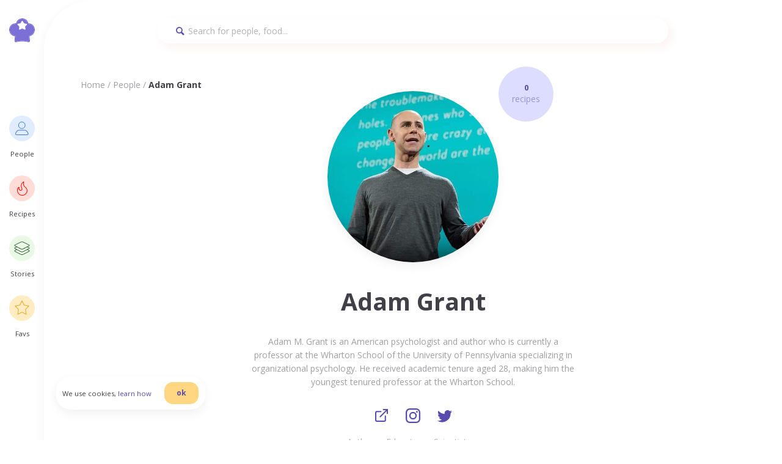

--- FILE ---
content_type: text/html; charset=UTF-8
request_url: https://foodilemma.com/people/scientist/adam-grant/
body_size: 7783
content:
<!doctype html><html class=no-js lang=en-GB ><head><meta charset="UTF-8"><meta name="viewport" content="width=device-width, initial-scale=1.0, maximum-scale=1.0"><meta name='robots' content='index, follow, max-image-preview:large, max-snippet:-1, max-video-preview:-1'><title>Adam Grant &mdash; Foodilemma</title><meta name="description" content="Foodilemma brings you the best recipes, smart insights to aid successful living from influential people, such as Adam Grant"><link rel=canonical href=https://foodilemma.com/people/scientist/adam-grant/ ><meta property="og:locale" content="en_GB"><meta property="og:type" content="article"><meta property="og:title" content="Adam Grant &mdash; Foodilemma"><meta property="og:description" content="Foodilemma brings you the best recipes, smart insights to aid successful living from influential people, such as Adam Grant"><meta property="og:url" content="https://foodilemma.com/people/scientist/adam-grant/"><meta property="og:site_name" content="Foodilemma"><meta property="article:publisher" content="https://www.facebook.com/foodilemma"><meta property="article:modified_time" content="2020-08-24T05:58:12+00:00"><meta property="og:image" content="https://foodilemma.com/wp-content/uploads/2020/08/adam-grant.jpeg"><meta property="og:image:width" content="480"><meta property="og:image:height" content="480"><meta property="og:image:type" content="image/jpeg"><meta name="twitter:card" content="summary_large_image"><meta name="twitter:site" content="@foodilemma_com"> <script type=application/ld+json class=yoast-schema-graph>{"@context":"https://schema.org","@graph":[{"@type":"Article","@id":"https://foodilemma.com/people/scientist/adam-grant/#article","isPartOf":{"@id":"https://foodilemma.com/people/scientist/adam-grant/"},"author":{"name":"danilab","@id":"https://foodilemma.com/#/schema/person/d4dfa9ad9675f9df1d1d8fe3570a7b63"},"headline":"Adam Grant","datePublished":"2020-08-24T05:58:11+00:00","dateModified":"2020-08-24T05:58:12+00:00","mainEntityOfPage":{"@id":"https://foodilemma.com/people/scientist/adam-grant/"},"wordCount":44,"commentCount":0,"publisher":{"@id":"https://foodilemma.com/#organization"},"image":{"@id":"https://foodilemma.com/people/scientist/adam-grant/#primaryimage"},"thumbnailUrl":"https://foodilemma.com/wp-content/uploads/2020/08/adam-grant.jpeg","inLanguage":"en-GB","potentialAction":[{"@type":"CommentAction","name":"Comment","target":["https://foodilemma.com/people/scientist/adam-grant/#respond"]}]},{"@type":["WebPage","ProfilePage"],"@id":"https://foodilemma.com/people/scientist/adam-grant/","url":"https://foodilemma.com/people/scientist/adam-grant/","name":"Adam Grant &mdash; Foodilemma","isPartOf":{"@id":"https://foodilemma.com/#website"},"primaryImageOfPage":{"@id":"https://foodilemma.com/people/scientist/adam-grant/#primaryimage"},"image":{"@id":"https://foodilemma.com/people/scientist/adam-grant/#primaryimage"},"thumbnailUrl":"https://foodilemma.com/wp-content/uploads/2020/08/adam-grant.jpeg","datePublished":"2020-08-24T05:58:11+00:00","dateModified":"2020-08-24T05:58:12+00:00","description":"Foodilemma brings you the best recipes, smart insights to aid successful living from influential people, such as Adam Grant","breadcrumb":{"@id":"https://foodilemma.com/people/scientist/adam-grant/#breadcrumb"},"inLanguage":"en-GB","potentialAction":[{"@type":"ReadAction","target":["https://foodilemma.com/people/scientist/adam-grant/"]}]},{"@type":"ImageObject","inLanguage":"en-GB","@id":"https://foodilemma.com/people/scientist/adam-grant/#primaryimage","url":"https://foodilemma.com/wp-content/uploads/2020/08/adam-grant.jpeg","contentUrl":"https://foodilemma.com/wp-content/uploads/2020/08/adam-grant.jpeg","width":480,"height":480},{"@type":"BreadcrumbList","@id":"https://foodilemma.com/people/scientist/adam-grant/#breadcrumb","itemListElement":[{"@type":"ListItem","position":1,"name":"Home","item":"https://foodilemma.com/"},{"@type":"ListItem","position":2,"name":"People","item":"https://foodilemma.com/people/"},{"@type":"ListItem","position":3,"name":"Adam Grant"}]},{"@type":"WebSite","@id":"https://foodilemma.com/#website","url":"https://foodilemma.com/","name":"Foodilemma","description":"Foodilemma — foods recommended by successful people.","publisher":{"@id":"https://foodilemma.com/#organization"},"potentialAction":[{"@type":"SearchAction","target":{"@type":"EntryPoint","urlTemplate":"https://foodilemma.com/?s={search_term_string}"},"query-input":"required name=search_term_string"}],"inLanguage":"en-GB"},{"@type":"Organization","@id":"https://foodilemma.com/#organization","name":"foodilemma","url":"https://foodilemma.com/","logo":{"@type":"ImageObject","inLanguage":"en-GB","@id":"https://foodilemma.com/#/schema/logo/image/","url":"https://foodilemma.com/wp-content/uploads/2020/11/1080x1080-avatar.jpg","contentUrl":"https://foodilemma.com/wp-content/uploads/2020/11/1080x1080-avatar.jpg","width":1080,"height":1080,"caption":"foodilemma"},"image":{"@id":"https://foodilemma.com/#/schema/logo/image/"},"sameAs":["https://www.facebook.com/foodilemma","https://twitter.com/foodilemma_com","https://www.instagram.com/foodilemma_com/","https://www.pinterest.co.uk/foodilemma_com"]},{"@type":"Person","@id":"https://foodilemma.com/#/schema/person/d4dfa9ad9675f9df1d1d8fe3570a7b63","name":"danilab","image":{"@type":"ImageObject","inLanguage":"en-GB","@id":"https://foodilemma.com/#/schema/person/image/","url":"https://secure.gravatar.com/avatar/dcfe7ecb71d4c1e2da49bb817a2ab972?s=96&d=mm&r=g","contentUrl":"https://secure.gravatar.com/avatar/dcfe7ecb71d4c1e2da49bb817a2ab972?s=96&d=mm&r=g","caption":"danilab"},"sameAs":["http://foodilemma.com"]}]}</script> <link rel=dns-prefetch href=//ajax.googleapis.com><link rel=stylesheet id=wp-block-library-css href='https://foodilemma.com/wp-includes/css/dist/block-library/style.min.css?ver=6.1.9' type=text/css media=all><link rel=stylesheet id=classic-theme-styles-css href='https://foodilemma.com/wp-includes/css/classic-themes.min.css?ver=1' type=text/css media=all><style id=global-styles-inline-css>/*<![CDATA[*/body{--wp--preset--color--black:#000;--wp--preset--color--cyan-bluish-gray:#abb8c3;--wp--preset--color--white:#fff;--wp--preset--color--pale-pink:#f78da7;--wp--preset--color--vivid-red:#cf2e2e;--wp--preset--color--luminous-vivid-orange:#ff6900;--wp--preset--color--luminous-vivid-amber:#fcb900;--wp--preset--color--light-green-cyan:#7bdcb5;--wp--preset--color--vivid-green-cyan:#00d084;--wp--preset--color--pale-cyan-blue:#8ed1fc;--wp--preset--color--vivid-cyan-blue:#0693e3;--wp--preset--color--vivid-purple:#9b51e0;--wp--preset--color--primary:#1779ba;--wp--preset--color--secondary:#767676;--wp--preset--color--success:#3adb76;--wp--preset--color--warning:#ffae00;--wp--preset--color--alert:#cc4b37;--wp--preset--gradient--vivid-cyan-blue-to-vivid-purple:linear-gradient(135deg,rgba(6,147,227,1) 0%,rgb(155,81,224) 100%);--wp--preset--gradient--light-green-cyan-to-vivid-green-cyan:linear-gradient(135deg,rgb(122,220,180) 0%,rgb(0,208,130) 100%);--wp--preset--gradient--luminous-vivid-amber-to-luminous-vivid-orange:linear-gradient(135deg,rgba(252,185,0,1) 0%,rgba(255,105,0,1) 100%);--wp--preset--gradient--luminous-vivid-orange-to-vivid-red:linear-gradient(135deg,rgba(255,105,0,1) 0%,rgb(207,46,46) 100%);--wp--preset--gradient--very-light-gray-to-cyan-bluish-gray:linear-gradient(135deg,rgb(238,238,238) 0%,rgb(169,184,195) 100%);--wp--preset--gradient--cool-to-warm-spectrum:linear-gradient(135deg,rgb(74,234,220) 0%,rgb(151,120,209) 20%,rgb(207,42,186) 40%,rgb(238,44,130) 60%,rgb(251,105,98) 80%,rgb(254,248,76) 100%);--wp--preset--gradient--blush-light-purple:linear-gradient(135deg,rgb(255,206,236) 0%,rgb(152,150,240) 100%);--wp--preset--gradient--blush-bordeaux:linear-gradient(135deg,rgb(254,205,165) 0%,rgb(254,45,45) 50%,rgb(107,0,62) 100%);--wp--preset--gradient--luminous-dusk:linear-gradient(135deg,rgb(255,203,112) 0%,rgb(199,81,192) 50%,rgb(65,88,208) 100%);--wp--preset--gradient--pale-ocean:linear-gradient(135deg,rgb(255,245,203) 0%,rgb(182,227,212) 50%,rgb(51,167,181) 100%);--wp--preset--gradient--electric-grass:linear-gradient(135deg,rgb(202,248,128) 0%,rgb(113,206,126) 100%);--wp--preset--gradient--midnight:linear-gradient(135deg,rgb(2,3,129) 0%,rgb(40,116,252) 100%);--wp--preset--duotone--dark-grayscale:url('#wp-duotone-dark-grayscale');--wp--preset--duotone--grayscale:url('#wp-duotone-grayscale');--wp--preset--duotone--purple-yellow:url('#wp-duotone-purple-yellow');--wp--preset--duotone--blue-red:url('#wp-duotone-blue-red');--wp--preset--duotone--midnight:url('#wp-duotone-midnight');--wp--preset--duotone--magenta-yellow:url('#wp-duotone-magenta-yellow');--wp--preset--duotone--purple-green:url('#wp-duotone-purple-green');--wp--preset--duotone--blue-orange:url('#wp-duotone-blue-orange');--wp--preset--font-size--small:13px;--wp--preset--font-size--medium:20px;--wp--preset--font-size--large:36px;--wp--preset--font-size--x-large:42px;--wp--preset--spacing--20:0.44rem;--wp--preset--spacing--30:0.67rem;--wp--preset--spacing--40:1rem;--wp--preset--spacing--50:1.5rem;--wp--preset--spacing--60:2.25rem;--wp--preset--spacing--70:3.38rem;--wp--preset--spacing--80:5.06rem}:where(.is-layout-flex){gap:0.5em}body .is-layout-flow>.alignleft{float:left;margin-inline-start:0;margin-inline-end:2em}body .is-layout-flow>.alignright{float:right;margin-inline-start:2em;margin-inline-end:0}body .is-layout-flow>.aligncenter{margin-left:auto !important;margin-right:auto !important}body .is-layout-constrained>.alignleft{float:left;margin-inline-start:0;margin-inline-end:2em}body .is-layout-constrained>.alignright{float:right;margin-inline-start:2em;margin-inline-end:0}body .is-layout-constrained>.aligncenter{margin-left:auto !important;margin-right:auto !important}body .is-layout-constrained>:where(:not(.alignleft):not(.alignright):not(.alignfull)){max-width:var(--wp--style--global--content-size);margin-left:auto !important;margin-right:auto !important}body .is-layout-constrained>.alignwide{max-width:var(--wp--style--global--wide-size)}body .is-layout-flex{display:flex}body .is-layout-flex{flex-wrap:wrap;align-items:center}body .is-layout-flex>*{margin:0}:where(.wp-block-columns.is-layout-flex){gap:2em}.has-black-color{color:var(--wp--preset--color--black) !important}.has-cyan-bluish-gray-color{color:var(--wp--preset--color--cyan-bluish-gray) !important}.has-white-color{color:var(--wp--preset--color--white) !important}.has-pale-pink-color{color:var(--wp--preset--color--pale-pink) !important}.has-vivid-red-color{color:var(--wp--preset--color--vivid-red) !important}.has-luminous-vivid-orange-color{color:var(--wp--preset--color--luminous-vivid-orange) !important}.has-luminous-vivid-amber-color{color:var(--wp--preset--color--luminous-vivid-amber) !important}.has-light-green-cyan-color{color:var(--wp--preset--color--light-green-cyan) !important}.has-vivid-green-cyan-color{color:var(--wp--preset--color--vivid-green-cyan) !important}.has-pale-cyan-blue-color{color:var(--wp--preset--color--pale-cyan-blue) !important}.has-vivid-cyan-blue-color{color:var(--wp--preset--color--vivid-cyan-blue) !important}.has-vivid-purple-color{color:var(--wp--preset--color--vivid-purple) !important}.has-black-background-color{background-color:var(--wp--preset--color--black) !important}.has-cyan-bluish-gray-background-color{background-color:var(--wp--preset--color--cyan-bluish-gray) !important}.has-white-background-color{background-color:var(--wp--preset--color--white) !important}.has-pale-pink-background-color{background-color:var(--wp--preset--color--pale-pink) !important}.has-vivid-red-background-color{background-color:var(--wp--preset--color--vivid-red) !important}.has-luminous-vivid-orange-background-color{background-color:var(--wp--preset--color--luminous-vivid-orange) !important}.has-luminous-vivid-amber-background-color{background-color:var(--wp--preset--color--luminous-vivid-amber) !important}.has-light-green-cyan-background-color{background-color:var(--wp--preset--color--light-green-cyan) !important}.has-vivid-green-cyan-background-color{background-color:var(--wp--preset--color--vivid-green-cyan) !important}.has-pale-cyan-blue-background-color{background-color:var(--wp--preset--color--pale-cyan-blue) !important}.has-vivid-cyan-blue-background-color{background-color:var(--wp--preset--color--vivid-cyan-blue) !important}.has-vivid-purple-background-color{background-color:var(--wp--preset--color--vivid-purple) !important}.has-black-border-color{border-color:var(--wp--preset--color--black) !important}.has-cyan-bluish-gray-border-color{border-color:var(--wp--preset--color--cyan-bluish-gray) !important}.has-white-border-color{border-color:var(--wp--preset--color--white) !important}.has-pale-pink-border-color{border-color:var(--wp--preset--color--pale-pink) !important}.has-vivid-red-border-color{border-color:var(--wp--preset--color--vivid-red) !important}.has-luminous-vivid-orange-border-color{border-color:var(--wp--preset--color--luminous-vivid-orange) !important}.has-luminous-vivid-amber-border-color{border-color:var(--wp--preset--color--luminous-vivid-amber) !important}.has-light-green-cyan-border-color{border-color:var(--wp--preset--color--light-green-cyan) !important}.has-vivid-green-cyan-border-color{border-color:var(--wp--preset--color--vivid-green-cyan) !important}.has-pale-cyan-blue-border-color{border-color:var(--wp--preset--color--pale-cyan-blue) !important}.has-vivid-cyan-blue-border-color{border-color:var(--wp--preset--color--vivid-cyan-blue) !important}.has-vivid-purple-border-color{border-color:var(--wp--preset--color--vivid-purple) !important}.has-vivid-cyan-blue-to-vivid-purple-gradient-background{background:var(--wp--preset--gradient--vivid-cyan-blue-to-vivid-purple) !important}.has-light-green-cyan-to-vivid-green-cyan-gradient-background{background:var(--wp--preset--gradient--light-green-cyan-to-vivid-green-cyan) !important}.has-luminous-vivid-amber-to-luminous-vivid-orange-gradient-background{background:var(--wp--preset--gradient--luminous-vivid-amber-to-luminous-vivid-orange) !important}.has-luminous-vivid-orange-to-vivid-red-gradient-background{background:var(--wp--preset--gradient--luminous-vivid-orange-to-vivid-red) !important}.has-very-light-gray-to-cyan-bluish-gray-gradient-background{background:var(--wp--preset--gradient--very-light-gray-to-cyan-bluish-gray) !important}.has-cool-to-warm-spectrum-gradient-background{background:var(--wp--preset--gradient--cool-to-warm-spectrum) !important}.has-blush-light-purple-gradient-background{background:var(--wp--preset--gradient--blush-light-purple) !important}.has-blush-bordeaux-gradient-background{background:var(--wp--preset--gradient--blush-bordeaux) !important}.has-luminous-dusk-gradient-background{background:var(--wp--preset--gradient--luminous-dusk) !important}.has-pale-ocean-gradient-background{background:var(--wp--preset--gradient--pale-ocean) !important}.has-electric-grass-gradient-background{background:var(--wp--preset--gradient--electric-grass) !important}.has-midnight-gradient-background{background:var(--wp--preset--gradient--midnight) !important}.has-small-font-size{font-size:var(--wp--preset--font-size--small) !important}.has-medium-font-size{font-size:var(--wp--preset--font-size--medium) !important}.has-large-font-size{font-size:var(--wp--preset--font-size--large) !important}.has-x-large-font-size{font-size:var(--wp--preset--font-size--x-large) !important}.wp-block-navigation a:where(:not(.wp-element-button)){color:inherit}:where(.wp-block-columns.is-layout-flex){gap:2em}.wp-block-pullquote{font-size:1.5em;line-height:1.6}/*]]>*/</style><link rel=stylesheet id=main-stylesheet-css href='https://foodilemma.com/wp-content/themes/Foodilemma/dist/assets/css/app.css?ver=2.10.4' type=text/css media=all> <script src='https://ajax.googleapis.com/ajax/libs/jquery/3.2.1/jquery.min.js?ver=3.2.1' id=jquery-js></script> <script id=favorites-js-extra>/*<![CDATA[*/var favorites_data={"ajaxurl":"https:\/\/foodilemma.com\/wp-admin\/admin-ajax.php","nonce":"a52fbb8f17","favorite":"<i class=\"ico\">                 <\/i>","favorited":"<i class=\"ico active\">                 <\/i>","includecount":"","indicate_loading":"","loading_text":"Loading","loading_image":"","loading_image_active":"","loading_image_preload":"","cache_enabled":"1","button_options":{"button_type":"custom","custom_colors":false,"box_shadow":false,"include_count":false,"default":{"background_default":false,"border_default":false,"text_default":false,"icon_default":false,"count_default":false},"active":{"background_active":false,"border_active":false,"text_active":false,"icon_active":false,"count_active":false}},"authentication_modal_content":"<p>Please login to add favorites.<\/p><p><a href=\"#\" data-favorites-modal-close>Dismiss this notice<\/a><\/p>","authentication_redirect":"","dev_mode":"","logged_in":"","user_id":"0","authentication_redirect_url":"https:\/\/foodilemma.com\/user-login\/"};/*]]>*/</script> <script src='https://foodilemma.com/wp-content/plugins/favorites/assets/js/favorites.min.js?ver=2.3.6' id=favorites-js></script> <link rel=https://api.w.org/ href=https://foodilemma.com/wp-json/ ><link rel=alternate type=application/json href=https://foodilemma.com/wp-json/wp/v2/people/289><link rel=alternate type=application/json+oembed href="https://foodilemma.com/wp-json/oembed/1.0/embed?url=https%3A%2F%2Ffoodilemma.com%2Fpeople%2Fscientist%2Fadam-grant%2F"><link rel=alternate type=text/xml+oembed href="https://foodilemma.com/wp-json/oembed/1.0/embed?url=https%3A%2F%2Ffoodilemma.com%2Fpeople%2Fscientist%2Fadam-grant%2F&#038;format=xml">  <script async src="https://www.googletagmanager.com/gtag/js?id=G-YQX3QE076P"></script> <script>window.dataLayer=window.dataLayer||[];function gtag(){dataLayer.push(arguments);}
gtag('js',new Date());gtag('config','G-YQX3QE076P');</script> <link rel=icon href=https://foodilemma.com/wp-content/uploads/2020/12/cropped-foodilemma_favicon-32x32.png sizes=32x32><link rel=icon href=https://foodilemma.com/wp-content/uploads/2020/12/cropped-foodilemma_favicon-192x192.png sizes=192x192><link rel=apple-touch-icon href=https://foodilemma.com/wp-content/uploads/2020/12/cropped-foodilemma_favicon-180x180.png><meta name="msapplication-TileImage" content="https://foodilemma.com/wp-content/uploads/2020/12/cropped-foodilemma_favicon-270x270.png"></head><body class="people-template-default single single-people postid-289 single-format-standard topbar"><header class=site-header role=banner><nav class="site-navigation top-bar" role=navigation id=mobile-menu><div class=logo> <a href=https://foodilemma.com/ rel=home><i data-ico=foodilemma-mark></i></a></div><div class=primary><ul class=menu-items> <li class=people-crc><div> <i data-ico=people></i></div><p><small>People</small></p> <a href=https://foodilemma.com/people/ ></a>	 </li><li class=recipes-crc><div> <i data-ico=recipes></i></div><p><small>Recipes</small></p> <a href=https://foodilemma.com/recipes/ ></a>	 </li> <li class=stories-crc><div> <i data-ico=stories></i></div><p><small>Stories</small></p> <a href=https://foodilemma.com/stories/ ></a>	 </li><li class=favs-crc><div> <i data-ico=favs></i></div><p><small>Favs</small></p> <a href=https://foodilemma.com/my-favourites></a> </li></ul></div></nav></header><section class=wrapper><aside class=search-f><div><form role=search method=get id=searchform action=https://foodilemma.com/ ><div class=input-grp> <input type=text value name=s id=s aria-label=Search placeholder="Search for people, food..."> <i data-ico=search></i></div></form></div></aside><header role=heading><div class=breadcrumb><a href=https://foodilemma.com/ rel=v:url property=v:title>Home</a> / <span typeof=v:Breadcrumb><a rel=v:url property=v:title href=https://foodilemma.com/people/ >People</a></span> / <span class=current>Adam Grant</span></div></header><article id=post-289 class="people-hero post-289 people type-people status-publish format-standard has-post-thumbnail hentry people_categories-author people_categories-educator people_categories-scientist" ><header class=featured-hero role=banner data-interchange="[https://foodilemma.com/wp-content/uploads/2020/08/adam-grant.jpeg, small], [https://foodilemma.com/wp-content/uploads/2020/08/adam-grant.jpeg, medium], [https://foodilemma.com/wp-content/uploads/2020/08/adam-grant.jpeg, large]"></header><figure><div><h4>0</h4><p>recipes</p></div></figure><section><div class=richtext><h1 class="entry-title">Adam Grant</h1><p>Adam M. Grant is an American psychologist and author who is currently a professor at the Wharton School of the University of Pennsylvania specializing in organizational psychology. He received academic tenure aged 28, making him the youngest tenured professor at the Wharton School.</p><ul class=social-list data-list=inline> <li><a href=https://www.adamgrant.net/ rel=”nofollow” target=_blank><i class=purple data-ico=website>Website</i></a></li> <li><a href=https://www.instagram.com/adamgrant/ rel=”nofollow” target=_blank><i class=purple data-ico=instagram>Instagram</i></a></li> <li><a href=https://twitter.com/AdamMGrant rel=”nofollow” target=_blank><i class=purple data-ico=twitter>Twitter</i></a></li></ul><ul class=categories><li><a class=cat-link href=https://foodilemma.com/people/writing/ >Author</a></li><li><a class=cat-link href=https://foodilemma.com/people/education/ >Educator</a></li><li><a class=cat-link href=https://foodilemma.com/people/science/ >Scientist</a></li></ul><aside class=bio-credits><p><small>This is not an official page. It was created by enthusiasts.</small></p></aside></div></section></article><section><div class="text full"><h2> 0      recommended recipes by Adam Grant</h2></div><div class="recipes-list item-listing"></div></section><section class="featured-people pop"><div class="text full"><h2>People also viewed</h2></div><div class=people-list><article data-card=people> <a href=https://foodilemma.com/people/venture-capitalist/jack-dorsey/ rel=bookmark></a><header><div class=hero><figure role=banner data-interchange="[https://foodilemma.com/wp-content/uploads/2020/10/jack-dorsey.jpeg, small], [https://foodilemma.com/wp-content/uploads/2020/10/jack-dorsey.jpeg, medium]"></figure></div><h4 class="entry-title">Jack Dorsey</h4><ul class=rel-categories> <li><a class=cat-link href=https://foodilemma.com/people/entrepreneurship/ >Entrepreneurship</a></li><li><a class=cat-link href=https://foodilemma.com/people/technology/ >Technology</a></li><li><a class=cat-link href=https://foodilemma.com/people/venture-capital/ >Venture Capital</a></li></ul></header></article><article data-card=people> <a href=https://foodilemma.com/people/media-personality/joe-rogan/ rel=bookmark></a><header><div class=hero><figure role=banner data-interchange="[https://foodilemma.com/wp-content/uploads/2020/10/joe-rogan.jpeg, small], [https://foodilemma.com/wp-content/uploads/2020/10/joe-rogan.jpeg, medium]"></figure></div><h4 class="entry-title">Joe Rogan</h4><ul class=rel-categories> <li><a class=cat-link href=https://foodilemma.com/people/entertainements/ >Entertainements</a></li><li><a class=cat-link href=https://foodilemma.com/people/sport/ >Sport</a></li><li><a class=cat-link href=https://foodilemma.com/people/writing/ >Writing</a></li><li><a class=cat-link href=https://foodilemma.com/people/comedy/ >Comedy</a></li><li><a class=cat-link href=https://foodilemma.com/people/media/ >Media</a></li></ul></header></article><article data-card=people> <a href=https://foodilemma.com/people/technology-technology/patrick-pichette/ rel=bookmark></a><header><div class=hero><figure role=banner data-interchange="[https://foodilemma.com/wp-content/uploads/2020/10/patrich-pichette.jpg, small], [https://foodilemma.com/wp-content/uploads/2020/10/patrich-pichette.jpg, medium]"></figure></div><h4 class="entry-title">Patrick Pichette</h4><ul class=rel-categories> <li><a class=cat-link href=https://foodilemma.com/people/entrepreneurship/ >Entrepreneurship</a></li><li><a class=cat-link href=https://foodilemma.com/people/technology/ >Technology</a></li></ul></header></article><article data-card=people> <a href=https://foodilemma.com/people/photographer/jimmy-chin/ rel=bookmark></a><header><div class=hero><figure role=banner data-interchange="[https://foodilemma.com/wp-content/uploads/2020/10/jimmy-chin.jpeg, small], [https://foodilemma.com/wp-content/uploads/2020/10/jimmy-chin.jpeg, medium]"></figure></div><h4 class="entry-title">Jimmy Chin</h4><ul class=rel-categories> <li><a class=cat-link href=https://foodilemma.com/people/sport/ >Sport</a></li><li><a class=cat-link href=https://foodilemma.com/people/writing/ >Writing</a></li><li><a class=cat-link href=https://foodilemma.com/people/film/ >Film</a></li><li><a class=cat-link href=https://foodilemma.com/people/photography/ >Photography</a></li></ul></header></article><article data-card=people> <a href=https://foodilemma.com/people/chef/antonio-bachour/ rel=bookmark></a><header><div class=hero><figure role=banner data-interchange="[https://foodilemma.com/wp-content/uploads/2020/11/antonio-bachour.jpg, small], [https://foodilemma.com/wp-content/uploads/2020/11/antonio-bachour.jpg, medium]"></figure></div><h4 class="entry-title">Antonio Bachour</h4><ul class=rel-categories> <li><a class=cat-link href=https://foodilemma.com/people/writing/ >Writing</a></li><li><a class=cat-link href=https://foodilemma.com/people/hospitality/ >Hospitality</a></li></ul></header></article></div><div class=cta-container> <a href=https://foodilemma.com/people/ class="button clear" title="View more">View more</a></div></section><footer class=footer-container role=container><section><section> <a href=https://foodilemma.com/ rel=home title=foodilemma> <i data-ico=full-logo></i> </a></section><div class=footer-grid><section id=text-4 class="widget widget_text"><h6>Join our kitchen!</h6><div class=textwidget><p>Subscribe to our weekly foodilemma newsletter and get a weekly taste of our best food recipes as well as the latest highlights from a selection of our features. Be the first one to know about our kitchen development!</p></div></section><section id=text-5 class="widget widget_text"><h6>Contact us</h6><div class=textwidget><p><a href=mailto:info@foodilemma.com>info@foodilemma.com</a></p></div></section><section id=nav_menu-5 class="widget widget_nav_menu"><h6>Index</h6><div class=menu-footer-menu-index-container><ul id=menu-footer-menu-index class=menu><li id=menu-item-363 class="menu-item menu-item-type-post_type menu-item-object-page menu-item-privacy-policy menu-item-363"><a href=https://foodilemma.com/privacy-policy/ >Privacy</a></li> <li id=menu-item-211 class="menu-item menu-item-type-post_type menu-item-object-page menu-item-home menu-item-211"><a href=https://foodilemma.com/ >Homepage</a></li> <li id=menu-item-218 class="menu-item menu-item-type-custom menu-item-object-custom menu-item-218"><a href=https://www.instagram.com/foodilemma_com/ >Instagram</a></li> <li id=menu-item-369 class="menu-item menu-item-type-post_type menu-item-object-page menu-item-369"><a href=https://foodilemma.com/terms-conditions/ >Terms</a></li> <li id=menu-item-212 class="menu-item menu-item-type-custom menu-item-object-custom menu-item-212"><a href=https://foodilemma.com/people/ >People</a></li> <li id=menu-item-219 class="menu-item menu-item-type-custom menu-item-object-custom menu-item-219"><a href=https://www.facebook.com/foodilemma>Facebook</a></li> <li id=menu-item-374 class="menu-item menu-item-type-post_type menu-item-object-page menu-item-374"><a href=https://foodilemma.com/cookies/ >Cookies</a></li> <li id=menu-item-214 class="menu-item menu-item-type-custom menu-item-object-custom menu-item-214"><a href=https://foodilemma.com/recipes/ >Recipes</a></li> <li id=menu-item-220 class="menu-item menu-item-type-custom menu-item-object-custom menu-item-220"><a href=https://twitter.com/foodilemma_com>Twitter</a></li> <li id=menu-item-3252 class="menu-item menu-item-type-custom menu-item-object-custom menu-item-3252"><a href=https://foodilemma.com/stories/ >Stories</a></li> <li id=menu-item-221 class="menu-item menu-item-type-custom menu-item-object-custom menu-item-221"><a href=https://www.pinterest.co.uk/foodilemma_com>Pinterest</a></li></ul></div></section><section id=nav_menu-6 class="widget widget_nav_menu"><h6>Useful</h6><div class=menu-footer-menu-useful-container><ul id=menu-footer-menu-useful class=menu><li class="menu-item menu-item-type-post_type menu-item-object-page menu-item-privacy-policy menu-item-363"><a href=https://foodilemma.com/privacy-policy/ >Privacy</a></li> <li class="menu-item menu-item-type-post_type menu-item-object-page menu-item-home menu-item-211"><a href=https://foodilemma.com/ >Homepage</a></li> <li class="menu-item menu-item-type-custom menu-item-object-custom menu-item-218"><a href=https://www.instagram.com/foodilemma_com/ >Instagram</a></li> <li class="menu-item menu-item-type-post_type menu-item-object-page menu-item-369"><a href=https://foodilemma.com/terms-conditions/ >Terms</a></li> <li class="menu-item menu-item-type-custom menu-item-object-custom menu-item-212"><a href=https://foodilemma.com/people/ >People</a></li> <li class="menu-item menu-item-type-custom menu-item-object-custom menu-item-219"><a href=https://www.facebook.com/foodilemma>Facebook</a></li> <li class="menu-item menu-item-type-post_type menu-item-object-page menu-item-374"><a href=https://foodilemma.com/cookies/ >Cookies</a></li> <li class="menu-item menu-item-type-custom menu-item-object-custom menu-item-214"><a href=https://foodilemma.com/recipes/ >Recipes</a></li> <li class="menu-item menu-item-type-custom menu-item-object-custom menu-item-220"><a href=https://twitter.com/foodilemma_com>Twitter</a></li> <li class="menu-item menu-item-type-custom menu-item-object-custom menu-item-3252"><a href=https://foodilemma.com/stories/ >Stories</a></li> <li class="menu-item menu-item-type-custom menu-item-object-custom menu-item-221"><a href=https://www.pinterest.co.uk/foodilemma_com>Pinterest</a></li></ul></div></section><section id=nav_menu-7 class="widget widget_nav_menu"><h6>Follow us</h6><div class=menu-footer-menu-social-container><ul id=menu-footer-menu-social class=menu><li class="menu-item menu-item-type-post_type menu-item-object-page menu-item-privacy-policy menu-item-363"><a href=https://foodilemma.com/privacy-policy/ >Privacy</a></li> <li class="menu-item menu-item-type-post_type menu-item-object-page menu-item-home menu-item-211"><a href=https://foodilemma.com/ >Homepage</a></li> <li class="menu-item menu-item-type-custom menu-item-object-custom menu-item-218"><a href=https://www.instagram.com/foodilemma_com/ >Instagram</a></li> <li class="menu-item menu-item-type-post_type menu-item-object-page menu-item-369"><a href=https://foodilemma.com/terms-conditions/ >Terms</a></li> <li class="menu-item menu-item-type-custom menu-item-object-custom menu-item-212"><a href=https://foodilemma.com/people/ >People</a></li> <li class="menu-item menu-item-type-custom menu-item-object-custom menu-item-219"><a href=https://www.facebook.com/foodilemma>Facebook</a></li> <li class="menu-item menu-item-type-post_type menu-item-object-page menu-item-374"><a href=https://foodilemma.com/cookies/ >Cookies</a></li> <li class="menu-item menu-item-type-custom menu-item-object-custom menu-item-214"><a href=https://foodilemma.com/recipes/ >Recipes</a></li> <li class="menu-item menu-item-type-custom menu-item-object-custom menu-item-220"><a href=https://twitter.com/foodilemma_com>Twitter</a></li> <li class="menu-item menu-item-type-custom menu-item-object-custom menu-item-3252"><a href=https://foodilemma.com/stories/ >Stories</a></li> <li class="menu-item menu-item-type-custom menu-item-object-custom menu-item-221"><a href=https://www.pinterest.co.uk/foodilemma_com>Pinterest</a></li></ul></div></section></div><div class=subs><div id=mc_embed_signup><form action="https://foodilemma.us10.list-manage.com/subscribe/post?u=6e2ffe9c56dbd613d6fbaec93&amp;id=90e2e6cfe2" method=post id=mc-embedded-subscribe-form name=mc-embedded-subscribe-form class=validate target=_blank novalidate><div id=mc_embed_signup_scroll><div class=mc-field-group> <label for=mce-EMAIL> <input placeholder="Your email" type=email value name=EMAIL class="required email" id=mce-EMAIL></label></div><div id=mce-responses class=clear><div class=response id=mce-error-response style=display:none></div><div class=response id=mce-success-response style=display:none></div></div><div style="position: absolute; left: -5000px;" aria-hidden=true><input type=text name=b_6e2ffe9c56dbd613d6fbaec93_90e2e6cfe2 tabindex=-1 value></div><div class=clear><input type=submit value=Subscribe name=subscribe id=mc-embedded-subscribe class=button></div></div></form></div></div></section></footer><div class=st><p><small>© 2020 — 2026 Foodilemma. All rights reserved. Foodilemma is a participant in the Amazon Services LLC Associates Program, an affiliate advertising program designed to provide a means for sites to earn advertising fees by advertising and linking to Amazon.com. Powered by <a href=https://danilab.eu/ target=_blank>danilab.eu</a>. 10% of proceeds from this site donated to Cancer Research UK.</small></p></div></section><aside id=c_alert class=alert><p><small>We use cookies, <a href=https://foodilemma.com/cookies target=_blank>learn how</a></small></p> <button id=c_agree class="button small">ok</button></aside> <script src='https://foodilemma.com/wp-content/themes/Foodilemma/dist/assets/js/app.js?ver=2.10.4' id=foundation-js></script> </body></html>

--- FILE ---
content_type: image/svg+xml
request_url: https://foodilemma.com/wp-content/themes/Foodilemma/dist/assets/images/recipes-ico.svg
body_size: 4319
content:
<svg xmlns="http://www.w3.org/2000/svg" width="28" height="28" viewBox="0 0 28 28">
  <g id="recipes-ico" transform="translate(7492 9931)">
    <rect id="Rectangle_227" data-name="Rectangle 227" width="28" height="28" transform="translate(-7492 -9931)" fill="none"/>
    <g id="recipes-ico-2" data-name="recipes-ico" transform="translate(-7489.711 -9928)" fill="none" stroke-miterlimit="10">
      <path d="M20.614,15.11c0,.159,0,.318-.015.475A8.478,8.478,0,1,1,5.167,9.772C5.881,8.88,6.322,8.8,6.8,8.892a.755.755,0,0,1,.687.751c-.025.208-.045.278-.058.4v0a6.482,6.482,0,0,0-.042.73,6.305,6.305,0,0,0,.235,1.709,1.746,1.746,0,0,0,.141.44l-.015-.042c0,.011.01.023.016.035a1.826,1.826,0,0,0,3.312-1.539h0a1.808,1.808,0,0,0-.184-.313,7.9,7.9,0,0,1-.959-3.029,8.238,8.238,0,0,1-.044-.835,7.991,7.991,0,0,1,.045-.846q.038-.367.11-.724A7.956,7.956,0,0,1,14.01.232c.961-.595,1.482.084,1.23.594-.047.094-.091.19-.133.287l0,0a.539.539,0,0,1-.031.074,6.312,6.312,0,0,0,.3,5.473h0a6.342,6.342,0,0,0,1.7,1.968h0q.228.175.471.328l0,0h0v0A7.675,7.675,0,0,1,20.6,14.639C20.609,14.8,20.614,14.952,20.614,15.11Z" stroke="none"/>
      <path d="M 12.18819427490234 21.99984931945801 L 12.21605396270752 21.99979972839355 C 13.09979438781738 21.99624824523926 13.96368408203125 21.84077835083008 14.78313446044922 21.53793907165527 C 16.05387496948242 21.06741905212402 17.17578315734863 20.25657844543457 18.02757453918457 19.19307899475098 C 18.88383674621582 18.12398529052734 19.42828750610352 16.84469795227051 19.60321998596191 15.49151229858398 C 19.61049842834473 15.36597347259521 19.61418342590332 15.23780059814453 19.61418342590332 15.11002922058105 C 19.61418342590332 14.97682952880859 19.61005401611328 14.83792877197266 19.60208320617676 14.70037937164307 C 19.55089378356934 13.8631591796875 19.34718322753906 13.05568885803223 18.99635314941406 12.29985904693604 C 18.57907676696777 11.39947986602783 17.95858955383301 10.59632968902588 17.19148635864258 9.96031379699707 L 17.12196350097656 9.960039138793945 L 16.90654182434082 9.743294715881348 C 16.78137397766113 9.661842346191406 16.65761566162109 9.575549125671387 16.53686904907227 9.485526084899902 L 16.53229331970215 9.48323917388916 L 16.45657348632813 9.425219535827637 C 15.6458044052124 8.803929328918457 14.98546409606934 8.037269592285156 14.49414443969727 7.146999359130859 C 14.07016372680664 6.379729270935059 13.79098415374756 5.549369335174561 13.66439437866211 4.679139137268066 C 13.61385440826416 4.332118988037109 13.58823394775391 3.97576904296875 13.58823394775391 3.6199791431427 C 13.58823394775391 2.881349802017212 13.69670677185059 2.159120321273804 13.91133785247803 1.46481728553772 C 12.42078399658203 2.484261512756348 11.38295841217041 4.039710998535156 11.02539443969727 5.821869373321533 C 10.98364448547363 6.029889106750488 10.95138454437256 6.241959095001221 10.92926406860352 6.454648971557617 C 10.90301418304443 6.701089382171631 10.88970375061035 6.950119018554688 10.88970375061035 7.194808959960938 C 10.88970375061035 7.431078910827637 10.90262413024902 7.677799224853516 10.9278039932251 7.92526912689209 C 11.02376747131348 8.842119216918945 11.29690742492676 9.716466903686523 11.73979568481445 10.52490520477295 C 11.79601764678955 10.60595893859863 11.847975730896 10.68992710113525 11.89528942108154 10.77616310119629 L 11.91030406951904 10.79117870330811 L 11.98511409759521 10.95375919342041 C 12.17366409301758 11.36356925964355 12.2617244720459 11.81939888000488 12.23986434936523 12.26993942260742 C 12.1730842590332 13.70815944671631 11.03952407836914 14.86234951019287 9.603863716125488 14.95463943481445 C 9.541644096374512 14.95868873596191 9.478693962097168 14.96073913574219 9.416753768920898 14.96073913574219 C 8.330453872680664 14.96073913574219 7.330078601837158 14.32774925231934 6.86461877822876 13.34694957733154 L 6.861013889312744 13.34843921661377 C 6.764175415039063 13.1450834274292 6.692626476287842 12.92926406860352 6.648056030273438 12.70619010925293 C 6.475254535675049 12.07651329040527 6.387654304504395 11.42520904541016 6.387654304504395 10.76963901519775 C 6.387654304504395 10.49265956878662 6.403893947601318 10.20905876159668 6.435914039611816 9.926698684692383 L 6.438924789428711 9.900965690612793 C 6.350124359130859 9.95842456817627 6.19550085067749 10.09102249145508 5.971759796142578 10.36612129211426 C 5.124387264251709 11.63099575042725 4.688757419586182 13.10709953308105 4.711684226989746 14.63758945465088 C 4.772233963012695 18.6971492767334 8.126173973083496 21.99984931945801 12.18819427490234 21.99984931945801 M 12.18819808959961 22.99984931945801 C 7.576895236968994 22.99984931945801 3.780628204345703 19.2674732208252 3.711794137954712 14.65249919891357 C 3.684684038162231 12.84289932250977 4.225173950195313 11.16062927246094 5.166523933410645 9.771609306335449 C 5.741280555725098 9.054152488708496 6.139181613922119 8.862689018249512 6.52245569229126 8.862689018249512 C 6.615736484527588 8.862689018249512 6.708076000213623 8.874013900756836 6.801974296569824 8.89185905456543 C 7.234864234924316 8.974828720092773 7.515794277191162 9.288609504699707 7.488684177398682 9.64263916015625 C 7.464044094085693 9.850459098815918 7.443503856658936 9.920279502868652 7.43036413192749 10.03774929046631 L 7.429543972015381 10.03938961029053 C 7.4024338722229 10.27842903137207 7.387654304504395 10.52238941192627 7.387654304504395 10.76963901519775 C 7.387654304504395 11.36187934875488 7.469794273376465 11.93440914154053 7.622573852539063 12.47818946838379 C 7.650504112243652 12.63261890411377 7.69814395904541 12.78047943115234 7.763864040374756 12.91847896575928 L 7.74907398223877 12.87657928466797 C 7.754004001617432 12.8880786895752 7.758934020996094 12.89957904815674 7.764684200286865 12.91107940673828 C 8.055768966674805 13.53138542175293 8.686180114746094 13.96073532104492 9.416749000549316 13.96073532104492 C 9.457221031188965 13.96073532104492 9.497907638549805 13.95942211151123 9.53895378112793 13.95674896240234 C 10.45894432067871 13.89760875701904 11.19822406768799 13.14353942871094 11.24094390869141 12.22354888916016 C 11.25572395324707 11.91879940032959 11.19494438171387 11.62883949279785 11.0766544342041 11.37173938751221 L 11.07583427429199 11.3709192276001 C 11.02490425109863 11.26001930236816 10.96330451965332 11.15569877624512 10.8918342590332 11.05794906616211 C 10.38255405426025 10.14452934265137 10.04741382598877 9.120219230651855 9.933234214782715 8.029369354248047 C 9.905314445495605 7.755019187927246 9.889703750610352 7.476559162139893 9.889703750610352 7.194808959960938 C 9.889703750610352 6.908949375152588 9.905314445495605 6.626379013061523 9.934884071350098 6.348739147186279 C 9.960344314575195 6.103959083557129 9.99730396270752 5.862459182739258 10.04495429992676 5.625069141387939 C 10.51151371002197 3.299629211425781 11.99418449401855 1.340529203414917 14.00995445251465 0.2316091507673264 C 14.27614879608154 0.06689060479402542 14.50856971740723 -0.0001539782679174095 14.70014095306396 -0.0001539782679174095 C 15.20021724700928 -0.0001539782679174095 15.42195606231689 0.4566853940486908 15.2396240234375 0.8254991173744202 C 15.19280433654785 0.9199691414833069 15.14844417572021 1.015249133110046 15.10655403137207 1.112179160118103 L 15.10491371154785 1.116289138793945 C 15.09587383270264 1.142569184303284 15.08601379394531 1.166389107704163 15.07369422912598 1.190209150314331 C 14.76073455810547 1.937709093093872 14.58823394775391 2.759129047393799 14.58823394775391 3.6199791431427 C 14.58823394775391 3.931299209594727 14.61041450500488 4.236049175262451 14.65395450592041 4.535038948059082 C 14.76484394073486 5.297318935394287 15.01127433776855 6.015249252319336 15.36940383911133 6.663349151611328 C 15.79326438903809 7.431379318237305 16.37236404418945 8.100839614868164 17.06482315063477 8.631468772888184 L 17.06646347045898 8.632288932800293 C 17.21843338012695 8.748939514160156 17.37532424926758 8.858189582824707 17.5379638671875 8.960039138793945 L 17.53960418701172 8.961688995361328 L 17.5412540435791 8.961688995361328 L 17.54207420349121 8.963329315185547 C 18.55077362060547 9.721499443054199 19.36727333068848 10.72198867797852 19.90365409851074 11.87937927246094 C 20.2971248626709 12.72707939147949 20.54025459289551 13.65857887268066 20.60022354125977 14.63934898376465 C 20.6092643737793 14.79541873931885 20.61418342590332 14.95231914520264 20.61418342590332 15.11002922058105 C 20.61418342590332 15.26938915252686 20.6092643737793 15.42791938781738 20.59940338134766 15.58480930328369 C 20.20183372497559 18.76453971862793 18.04313468933105 21.39719009399414 15.13037395477295 22.4757194519043 C 14.22352409362793 22.81085968017578 13.24274444580078 22.99567985534668 12.22007369995117 22.99978828430176 C 12.20962810516357 22.99982833862305 12.19863510131836 22.99984931945801 12.18819808959961 22.99984931945801 Z" stroke="none" fill="red"/>
    </g>
  </g>
</svg>


--- FILE ---
content_type: image/svg+xml
request_url: https://foodilemma.com/wp-content/themes/Foodilemma/dist/assets/images/icons/search_ico_purple.svg
body_size: 76
content:
<svg xmlns="http://www.w3.org/2000/svg" width="15.55" height="15.55"><g data-name="Ellipse 7" fill="none" stroke="#574bad" stroke-width="2"><circle cx="6" cy="6" r="6" stroke="none"/><circle cx="6" cy="6" r="5"/></g><path data-name="Path 6" d="M10.102 10.102l3.327 3.327" fill="none" stroke="#574bad" stroke-linecap="round" stroke-width="3"/></svg>